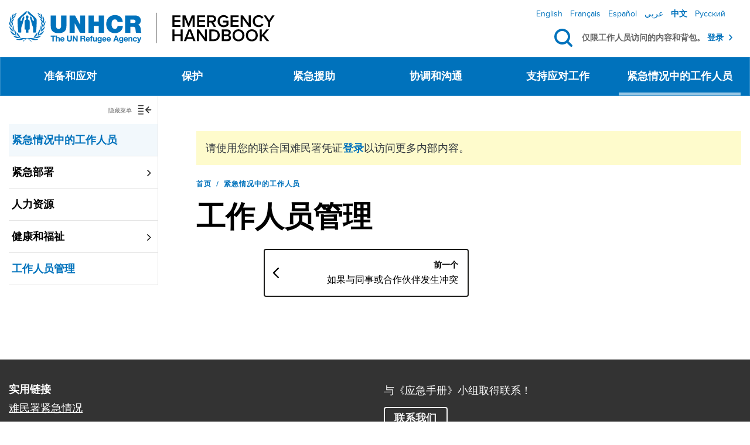

--- FILE ---
content_type: text/html; charset=UTF-8
request_url: https://emergency.unhcr.org/zh-hans/staff-emergencies/%E5%B7%A5%E4%BD%9C%E4%BA%BA%E5%91%98%E7%AE%A1%E7%90%86
body_size: 10003
content:
<!DOCTYPE html>
<html  lang="zh-hans" dir="ltr" prefix="content: http://purl.org/rss/1.0/modules/content/  dc: http://purl.org/dc/terms/  foaf: http://xmlns.com/foaf/0.1/  og: http://ogp.me/ns#  rdfs: http://www.w3.org/2000/01/rdf-schema#  schema: http://schema.org/  sioc: http://rdfs.org/sioc/ns#  sioct: http://rdfs.org/sioc/types#  skos: http://www.w3.org/2004/02/skos/core#  xsd: http://www.w3.org/2001/XMLSchema# " itemscope>
  <head>
    <meta charset="utf-8" />
<noscript><style>form.antibot * :not(.antibot-message) { display: none !important; }</style>
</noscript><link rel="canonical" href="https://emergency.unhcr.org/zh-hans/staff-emergencies/%E5%B7%A5%E4%BD%9C%E4%BA%BA%E5%91%98%E7%AE%A1%E7%90%86" />
<link rel="shortlink" href="https://emergency.unhcr.org/zh-hans/node/457" />
<meta name="generator" content="Varbase" />
<meta property="og:site_name" content="UNHCR" />
<meta property="og:type" content="article" />
<meta property="og:url" content="https://emergency.unhcr.org/zh-hans/staff-emergencies/%E5%B7%A5%E4%BD%9C%E4%BA%BA%E5%91%98%E7%AE%A1%E7%90%86" />
<meta property="og:title" content="工作人员管理 | UNHCR" />
<meta property="og:image" content="https://emergency.unhcr.org/zh-hansthemes/custom/ehb/share-image.png" />
<meta name="twitter:card" content="summary_large_image" />
<meta name="twitter:title" content="工作人员管理 | UNHCR" />
<meta name="MobileOptimized" content="width" />
<meta name="HandheldFriendly" content="true" />
<meta name="apple-mobile-web-app-capable" content="yes" />
<meta name="Generator" content="Drupal 10 (https://www.drupal.org)" />
<meta name="viewport" content="width=device-width, initial-scale=1, shrink-to-fit=no" />
<script type="application/ld+json">{
    "@context": "https://schema.org",
    "@graph": [
        {
            "@type": "NewsArticle",
            "headline": "\u5de5\u4f5c\u4eba\u5458\u7ba1\u7406",
            "name": "\u5de5\u4f5c\u4eba\u5458\u7ba1\u7406",
            "datePublished": "\u5468\u65e5, 03/05/2023 - 10:16",
            "dateModified": "\u5468\u56db, 11/16/2023 - 12:52",
            "author": {
                "@type": "Organization",
                "name": "UNHCR Emergency Handbook"
            }
        },
        {
            "@type": "WebPage",
            "@id": "https://emergency.unhcr.org/zh-hans"
        },
        {
            "@type": "WebSite",
            "name": "UNHCR",
            "url": "https://emergency.unhcr.org/zh-hans",
            "potentialAction": {
                "@type": "SearchAction",
                "target": {
                    "@type": "EntryPoint",
                    "urlTemplate": "https://emergency.unhcr.org/zh-hans/search?search={search}"
                },
                "query": "https://emergency.unhcr.org/zh-hans/search?search={search}",
                "query-input": "required name=search"
            },
            "publisher": {
                "@type": "Organization",
                "name": "UNHCR",
                "url": "https://emergency.unhcr.org/zh-hans",
                "logo": {
                    "@type": "ImageObject",
                    "url": "https://emergency.unhcr.org/themes/custom/ehb/logo.png"
                }
            }
        }
    ]
}</script>
<link href="/themes/contrib/unhcr/favicon.svg" rel="icon" type="image/svg+xml" />
<link href="/themes/contrib/unhcr/favicon.png" rel="icon" type="image/png" />
<link href="/themes/contrib/unhcr/images/apple-touch-icon.png" rel="apple-touch-icon" />
<link href="/themes/custom/ehb/images/touch-icon-iphone.png" rel="apple-touch-icon" />
<link href="/themes/custom/ehb/images/touch-icon-ipad.png" rel="apple-touch-icon" />
<link href="/themes/custom/ehb/images/touch-icon-iphone-retina.png" rel="apple-touch-icon" />
<link href="/themes/custom/ehb/images/touch-icon-ipad-retina.png" rel="apple-touch-icon" />
<meta http-equiv="x-ua-compatible" content="ie=edge" />
<link rel="icon" href="/themes/custom/ehb/favicon.ico" type="image/vnd.microsoft.icon" />
<link rel="prev" href="/zh-hans/staff-emergencies/%E5%81%A5%E5%BA%B7%E5%92%8C%E7%A6%8F%E7%A5%89/%E5%A6%82%E6%9E%9C%E4%B8%8E%E5%90%8C%E4%BA%8B%E6%88%96%E5%90%88%E4%BD%9C%E4%BC%99%E4%BC%B4%E5%8F%91%E7%94%9F%E5%86%B2%E7%AA%81" />
<link rel="up" href="/zh-hans/%E7%B4%A7%E6%80%A5%E6%83%85%E5%86%B5%E4%B8%AD%E7%9A%84%E5%B7%A5%E4%BD%9C%E4%BA%BA%E5%91%98" />

    <title>工作人员管理 | UNHCR</title>
    <link rel="stylesheet" media="all" href="/sites/default/files/css/css_PIG4zYNgdSUDzZXHuGeRfqcZkuLiAFVWtul4TOwc9dU.css?delta=0&amp;language=zh-hans&amp;theme=ehb&amp;include=[base64]" />
<link rel="stylesheet" media="all" href="/sites/default/files/css/css_Ot8ayGkK-BQmt0R5XQS_4ngdFFHEphl-95umRlc1ESM.css?delta=1&amp;language=zh-hans&amp;theme=ehb&amp;include=[base64]" />

    <script type="application/json" data-drupal-selector="drupal-settings-json">{"path":{"baseUrl":"\/","pathPrefix":"zh-hans\/","currentPath":"node\/457","currentPathIsAdmin":false,"isFront":false,"currentLanguage":"zh-hans"},"pluralDelimiter":"\u0003","suppressDeprecationErrors":true,"ajaxPageState":{"libraries":"[base64]","theme":"ehb","theme_token":null},"ajaxTrustedUrl":{"form_action_p_pvdeGsVG5zNF_XLGPTvYSKCf43t8qZYSwcfZl2uzM":true},"gtag":{"tagId":"","consentMode":false,"otherIds":[],"events":[],"additionalConfigInfo":[]},"gtm":{"tagId":null,"settings":{"data_layer":"dataLayer","include_environment":false},"tagIds":["GTM-5FJ23JS"]},"simple_popup_blocks":{"settings":[{"langcode":"en","uid":"backpack_message","type":"1","css_selector":0,"identifier":"anonymous-popup-message","layout":"4","visit_counts":"0","overlay":"1","trigger_method":"1","trigger_selector":".backpack-tooltip","delay":0,"enable_escape":"1","trigger_width":null,"minimize":"1","close":"1","use_time_frequency":false,"time_frequency":"3600","show_minimized_button":false,"width":"400","cookie_expiry":"100","status":"1"},{"uid":"redirect_popup","type":"1","css_selector":0,"identifier":"redirect-popup-message","layout":"4","visit_counts":"0","overlay":"1","trigger_method":0,"trigger_selector":"#custom-css-id","delay":0,"enable_escape":"1","trigger_width":null,"minimize":"1","close":"1","use_time_frequency":false,"time_frequency":"3600","show_minimized_button":false,"width":"400","cookie_expiry":"100","status":"1"}]},"data":{"extlink":{"extTarget":true,"extTargetAppendNewWindowDisplay":true,"extTargetAppendNewWindowLabel":"(opens in a new window)","extTargetNoOverride":false,"extNofollow":false,"extTitleNoOverride":false,"extNoreferrer":false,"extFollowNoOverride":false,"extClass":"ext","extLabel":"(link is external)","extImgClass":false,"extSubdomains":true,"extExclude":"","extInclude":"","extCssExclude":"","extCssInclude":"","extCssExplicit":"","extAlert":false,"extAlertText":"This link will take you to an external web site. We are not responsible for their content.","extHideIcons":false,"mailtoClass":"0","telClass":"","mailtoLabel":"(link sends email)","telLabel":"(link is a phone number)","extUseFontAwesome":false,"extIconPlacement":"append","extPreventOrphan":false,"extFaLinkClasses":"fa fa-external-link","extFaMailtoClasses":"fa fa-envelope-o","extAdditionalLinkClasses":"","extAdditionalMailtoClasses":"","extAdditionalTelClasses":"","extFaTelClasses":"fa fa-phone","allowedDomains":[],"extExcludeNoreferrer":""}},"user":{"uid":0,"permissionsHash":"ee853442afe6fcbb1ec71fb3212e2c24108cda74bf50429eff79bf82bb8b688d"}}</script>
<script src="/sites/default/files/js/js_byTfhnQJ4HufXWC9kFIHKxkT-TRm-k2DElsrn14GSw0.js?scope=header&amp;delta=0&amp;language=zh-hans&amp;theme=ehb&amp;include=eJxtjlEKhDAMBS9U7ZFKqqF2jU1oUnFvv10UYWV_Hsx8PAaX6CPzOhTYcwLLXBx2l4gj0KBTzWLq8DDKZfVzbQI0XugScyIMBsmnPk8e4QXHr9yc5k06CkuTEImnVf0f51pZpvptM7UKcqec_tF3yutmw9LcDjWCYiB4c7MQW6YZqwflsf8DfQA9fGF0"></script>
<script src="/modules/contrib/google_tag/js/gtag.js?t9p7u2"></script>
<script src="/modules/contrib/google_tag/js/gtm.js?t9p7u2"></script>





</head>
  <body class="layout-one-sidebar layout-sidebar-first page-node-457 live-site path-node page-node-type-book">
    <a href="#main-content" class="visually-hidden focusable skip-link">
      跳转到主要内容
    </a>
    <div class="back-btn-wrapper">
      <input action="action" onclick="window.history.go(-1); return false; "type="submit" value="后退"/>
    </div>
    <noscript><iframe src="https://www.googletagmanager.com/ns.html?id=GTM-5FJ23JS"
                  height="0" width="0" style="display:none;visibility:hidden"></iframe></noscript>

    <div id='main-content'></div>
      <div class="dialog-off-canvas-main-canvas" data-off-canvas-main-canvas>
          <header class="navbar-expand-xl px-0" id="navbar-main" role="banner">
              <div class="container">
                  
              <div class="navbar-middle">
          <div class="navbar-left">
              <section class="region region-navigation">
          <a href="https://emergency.unhcr.org/zh-hans" title="首页" rel="home" class="navbar-brand">
              <div class = 'd-none d-lg-block '>
          <img src="/themes/custom/ehb/logo.svg" alt="首页" class="img-fluid d-inline-block align-top logo" />
        </div>
        <div class ='d-block d-lg-none logo-sm'>
          <img src = "/themes/custom/ehb/logo-mobile.svg" alt="首页" class="img-fluid d-inline-block align-top logo" />
        </div>
            
    </a>
    
  </section>

          </div>
                                    <div class="navbar-right">
                <div class="navbar-right-top">
                    <section class="region region-header-right">
    <div class="language-switcher-language-url settings-tray-editable block block-language block-language-blocklanguage-interface" id="block-languageswitcher" role="navigation" data-drupal-settingstray="editable">
  
    
      <div class="content">
      

  <nav class="links nav links-inline"><span data-drupal-link-system-path="node/457" class="en nav-link is-active" aria-current="page"><a href="/staff-emergencies/staff-administration" class="language-link" hreflang="en" data-drupal-link-system-path="node/457">English</a></span><span data-drupal-link-system-path="node/457" class="fr nav-link is-active" aria-current="page"><a href="/fr/staff-emergencies/administration-du-personnel" class="language-link" hreflang="fr" data-drupal-link-system-path="node/457">Français</a></span><span data-drupal-link-system-path="node/457" class="es nav-link is-active" aria-current="page"><a href="/es/staff-emergencies/administraci%C3%B3n-del-personal" class="language-link" hreflang="es" data-drupal-link-system-path="node/457">Español</a></span><span data-drupal-link-system-path="node/457" class="ar nav-link is-active" aria-current="page"><a href="/ar/%D8%A7%D9%84%D9%85%D9%88%D8%B8%D9%81%D9%88%D9%86-%D9%81%D9%8A-%D8%AD%D8%A7%D9%84%D8%A7%D8%AA-%D8%A7%D9%84%D8%B7%D9%88%D8%A7%D8%B1%D8%A6/%D8%A5%D8%AF%D8%A7%D8%B1%D8%A9-%D8%A7%D9%84%D9%85%D9%88%D8%B8%D9%81%D9%8A%D9%86" class="language-link" hreflang="ar" data-drupal-link-system-path="node/457">عربي</a></span><span data-drupal-link-system-path="node/457" class="zh-hans nav-link is-active" aria-current="page"><a href="/zh-hans/staff-emergencies/%E5%B7%A5%E4%BD%9C%E4%BA%BA%E5%91%98%E7%AE%A1%E7%90%86" class="language-link is-active" hreflang="zh-hans" data-drupal-link-system-path="node/457">中文</a></span><span data-drupal-link-system-path="node/457" class="ru nav-link is-active" aria-current="page"><a href="/ru/staff-emergencies/%D1%83%D0%BF%D1%80%D0%B0%D0%B2%D0%BB%D0%B5%D0%BD%D0%B8%D0%B5-%D0%BF%D0%B5%D1%80%D1%81%D0%BE%D0%BD%D0%B0%D0%BB%D0%BE%D0%BC" class="language-link" hreflang="ru" data-drupal-link-system-path="node/457">Русский</a></span></nav>

    </div>
  </div>

  </section>

                </div>
                <div class="navbar-right-bottom container">
                    <section class="region region-header-right-bottom">
          <a href="https://emergency.unhcr.org/zh-hans" title="首页" rel="home" class="navbar-brand">
              <img src="/themes/custom/ehb/logo.svg" alt="首页" class="img-fluid d-inline-block align-top logo" />
            
    </a>
    <div id="block-searchblock" class="block-search-block EHb-luner settings-tray-editable block block-ehb-tweaks" data-drupal-settingstray="editable">
  
    
      <div class="content search-block-content">
      <span class="search-toggler close-icon"></span>
<form class="searchform" data-drupal-selector="searchform" action="/zh-hans/staff-emergencies/%E5%B7%A5%E4%BD%9C%E4%BA%BA%E5%91%98%E7%AE%A1%E7%90%86" method="post" id="searchform" accept-charset="UTF-8">
  
  <div class="js-form-item js-form-type-textfield form-type-textfield js-form-item-search form-item-search form-no-label form-group">
          <label for="search" class="sr-only">搜索</label>
                <input class="search_field form-control" required="required" minlength="3" placeholder="搜索" autocomplete="off" data-drupal-selector="search" type="text" id="search" name="search" value="" size="60" maxlength="128" />

                  </div>
<button id="search-submit" data-drupal-selector="edit-submit" type="submit" name="op" value="搜索" class="button js-form-submit form-submit btn btn-primary">搜索</button>
<input autocomplete="off" data-drupal-selector="form-deb5nynsalkjwijmvagwjxzpq33vqcmkp-yubn-wqvc" type="hidden" name="form_build_id" value="form-DEb5NYnsALKjWIjMVaGWJXzpq33VqCMkP-YUbn_wqVc" class="form-control" />
<input data-drupal-selector="edit-searchform" type="hidden" name="form_id" value="searchform" class="form-control" />

</form>

<form class="lunr-search-block-form" action="/zh-hans/offline-search" method="GET" id="lunr-search-block-form" accept-charset="UTF-8">
  
  <div class="js-form-item js-form-type-search form-type-search js-form-item-search form-item-search form-no-label form-group">
          <label for="search--2" class="sr-only">关键词</label>
                <input placeholder="搜索" type="search" id="search--2" name="search" size="60" maxlength="128" class="form-search form-control" />

                  </div>
<div><button type="submit" value="搜索" class="button js-form-submit form-submit btn btn-primary">搜索</button>
</div>

</form>

<form class="lunr-search-block-form" action="/zh-hans/offline-search-staff" method="GET" id="lunr-search-block-form--2" accept-charset="UTF-8">
  
  <div class="js-form-item js-form-type-search form-type-search js-form-item-search form-item-search form-no-label form-group">
          <label for="search--3" class="sr-only">关键词</label>
                <input placeholder="搜索" type="search" id="search--3" name="search" size="60" maxlength="128" class="form-search form-control" />

                  </div>
<div><button type="submit" value="搜索" class="button js-form-submit form-submit btn btn-primary">搜索</button>
</div>

</form>

    </div>
  </div>
<div id="block-searchtogglerblock" class="EHB-toggler-solar settings-tray-editable block block-ehb-tweaks block-block-search-toggler" data-drupal-settingstray="editable">
  
    
      <div class="content">
      <span class="search-toggler search-icon" tabindex="0">搜索</span>
    </div>
  </div>

    <div class ='navbar-toggler-wrabber'>
      <div class ='toggler-search-wrapper d-flex flex-row-reverse align-items-end'>
        <div class ='togller-wrapper'>
          <button class="navbar-toggler d-block d-xl-none" type="button" data-toggle="collapse" data-target="#navbar-collapse" aria-controls="navbar-collapse" aria-expanded="false" aria-label="Toggle navigation">
          <span class="bars"></span>
          </button>
          <span class ='d-block d-xl-none'>菜单</span>
        </div>
      </div>
    </div>  
  </section>

                  <div class ="login-block container">
                                          仅限工作人员访问的内容和背包。 <a href = "/zh-hans/user">登录</a>
                                      </div>
                </div>
              </div>
                      
        </div>
      
              <div class="navbar-main-menu">
          <div class="bg-edge2edge main-menu-region">
            <div class="container">
              <div id="navbar-collapse" class="navbar-collapse collapse">
                <div class = 'search-wrapper'>
                  <button class="close-menu d-block d-xl-none" type="button" data-toggle="collapse" data-target="#navbar-collapse" aria-controls="navbar-collapse" aria-expanded="false" aria-label="Toggle navigation"></button>
                  <span class ='search-toggler search-icon' style="visibility: hidden; margin: unset">搜索</span>
                </div>
                <div class="navbar-nav">
                    <section class="region region-navigation-collapsible">
    <nav aria-labelledby="block-mainnavigation-menu" id="block-mainnavigation" class="settings-tray-editable block block-menu navigation menu--main" data-drupal-settingstray="editable">
            
  <h2 class="sr-only" id="block-mainnavigation-menu">Main navigation</h2>
  

        
              <ul class="clearfix nav navbar-nav">
                    <li class="nav-item menu-item--expanded dropdown">
                          <a href="/zh-hans/%E5%87%86%E5%A4%87%E5%92%8C%E5%BA%94%E5%AF%B9" class="nav-link" data-drupal-link-system-path="node/423">准备和应对</a>
          <button class="caret-toggle-side d-flex d-xl-none" aria-label="View submenu"></button>
                        <ul class="dropdown-menu">
        <li>
          <button class="close-submenu d-flex d-xl-none">
            <span class="back-menu">后退</span>
          </button>
          <button class="close-menu d-block d-xl-none" type="button" data-toggle="collapse" data-target="#navbar-collapse" aria-controls="navbar-collapse" aria-expanded="false" aria-label="Toggle navigation"></button>
        </li>
                    <li class="dropdown-item">
                          <a href="/zh-hans/emergency-preparedness/%E5%BA%94%E6%80%A5%E6%94%BF%E7%AD%96" data-drupal-link-system-path="node/426">应急政策</a>
              </li>
                <li class="dropdown-item">
                          <a href="/zh-hans/emergency-preparedness/%E9%9A%BE%E6%B0%91%E7%BD%B2%E5%A4%87%E7%81%BE%E5%B7%A5%E5%85%B7" data-drupal-link-system-path="node/424">难民署备灾工具</a>
              </li>
                <li class="dropdown-item">
                          <a href="/zh-hans/emergency-preparedness/%E6%9C%BA%E6%9E%84%E9%97%B4%E5%A4%87%E7%81%BE%E5%B7%A5%E5%85%B7" data-drupal-link-system-path="node/425">机构间备灾工具</a>
              </li>
        </ul>
  
              </li>
                <li class="nav-item menu-item--expanded dropdown">
                          <a href="/zh-hans/%E4%BF%9D%E6%8A%A4" class="nav-link" data-drupal-link-system-path="node/427">保护</a>
          <button class="caret-toggle-side d-flex d-xl-none" aria-label="View submenu"></button>
                        <ul class="dropdown-menu">
        <li>
          <button class="close-submenu d-flex d-xl-none">
            <span class="back-menu">后退</span>
          </button>
          <button class="close-menu d-block d-xl-none" type="button" data-toggle="collapse" data-target="#navbar-collapse" aria-controls="navbar-collapse" aria-expanded="false" aria-label="Toggle navigation"></button>
        </li>
                    <li class="dropdown-item">
                          <a href="/zh-hans/%E4%BF%9D%E6%8A%A4/%E4%BF%9D%E6%8A%A4%E5%8E%9F%E5%88%99" data-drupal-link-system-path="node/429">保护原则 </a>
              </li>
                <li class="dropdown-item">
                          <a href="/zh-hans/protection/%E6%B3%95%E5%BE%8B%E6%A1%86%E6%9E%B6" data-drupal-link-system-path="node/428">法律框架</a>
              </li>
                <li class="dropdown-item">
                          <a href="/zh-hans/protection/%E4%BF%9D%E6%8A%A4%E6%9C%BA%E5%88%B6" data-drupal-link-system-path="node/431">保护机制</a>
              </li>
                <li class="dropdown-item">
                          <a href="/zh-hans/protection/%E5%A4%84%E5%A2%83%E5%8D%B1%E9%99%A9%E7%9A%84%E4%BA%BA" data-drupal-link-system-path="node/430">处境危险的人 </a>
              </li>
        </ul>
  
              </li>
                <li class="nav-item menu-item--expanded dropdown">
                          <a href="/zh-hans/%E7%B4%A7%E6%80%A5%E6%8F%B4%E5%8A%A9" class="nav-link" data-drupal-link-system-path="node/433">紧急援助</a>
          <button class="caret-toggle-side d-flex d-xl-none" aria-label="View submenu"></button>
                        <ul class="dropdown-menu">
        <li>
          <button class="close-submenu d-flex d-xl-none">
            <span class="back-menu">后退</span>
          </button>
          <button class="close-menu d-block d-xl-none" type="button" data-toggle="collapse" data-target="#navbar-collapse" aria-controls="navbar-collapse" aria-expanded="false" aria-label="Toggle navigation"></button>
        </li>
                    <li class="dropdown-item">
                          <a href="/zh-hans/emergency-assistance/%E7%8E%B0%E9%87%91" data-drupal-link-system-path="node/437">现金 </a>
              </li>
                <li class="dropdown-item">
                          <a href="/zh-hans/emergency-assistance/%E6%A0%B8%E5%BF%83%E6%95%91%E6%B5%8E%E7%89%A9%E5%93%81" data-drupal-link-system-path="node/436">核心救济物品</a>
              </li>
                <li class="dropdown-item">
                          <a href="/zh-hans/emergency-assistance/%E6%95%99%E8%82%B2%E5%92%8C%E7%94%9F%E8%AE%A1" data-drupal-link-system-path="node/434">教育和生计 </a>
              </li>
                <li class="dropdown-item menu-item--collapsed">
                          <a href="/zh-hans/emergency-assistance/%E5%81%A5%E5%BA%B7%E5%92%8C%E8%90%A5%E5%85%BB" data-drupal-link-system-path="node/439">健康和营养</a>
              </li>
                <li class="dropdown-item menu-item--collapsed">
                          <a href="/zh-hans/%E7%B4%A7%E6%80%A5%E6%8F%B4%E5%8A%A9/%E5%AE%89%E7%BD%AE%E4%B8%8E%E5%BA%87%E6%8A%A4" data-drupal-link-system-path="node/438">安置与庇护</a>
              </li>
                <li class="dropdown-item">
                          <a href="/zh-hans/%E7%B4%A7%E6%80%A5%E6%8F%B4%E5%8A%A9/%E6%B0%B4%E3%80%81%E7%8E%AF%E5%A2%83%E5%8D%AB%E7%94%9F%E5%92%8C%E4%B8%AA%E4%BA%BA%E5%8D%AB%E7%94%9F" data-drupal-link-system-path="node/441">水、卫生和能源</a>
              </li>
        </ul>
  
              </li>
                <li class="nav-item menu-item--expanded dropdown">
                          <a href="/zh-hans/%E5%8D%8F%E8%B0%83%E5%92%8C%E6%B2%9F%E9%80%9A" class="nav-link" data-drupal-link-system-path="node/442">协调和沟通 </a>
          <button class="caret-toggle-side d-flex d-xl-none" aria-label="View submenu"></button>
                        <ul class="dropdown-menu">
        <li>
          <button class="close-submenu d-flex d-xl-none">
            <span class="back-menu">后退</span>
          </button>
          <button class="close-menu d-block d-xl-none" type="button" data-toggle="collapse" data-target="#navbar-collapse" aria-controls="navbar-collapse" aria-expanded="false" aria-label="Toggle navigation"></button>
        </li>
                    <li class="dropdown-item">
                          <a href="/zh-hans/coordination-and-communication/%E9%9A%BE%E6%B0%91%E5%8D%8F%E8%B0%83%E6%A8%A1%E5%BC%8F" data-drupal-link-system-path="node/445">难民协调模式</a>
              </li>
                <li class="dropdown-item">
                          <a href="/zh-hans/coordination-and-communication/%E7%BE%A4%E7%BB%84%E7%B3%BB%E7%BB%9F" data-drupal-link-system-path="node/446">群组系统</a>
              </li>
                <li class="dropdown-item">
                          <a href="/zh-hans/coordination-and-communication/%E6%9C%BA%E6%9E%84%E9%97%B4" data-drupal-link-system-path="node/447">机构间</a>
              </li>
                <li class="dropdown-item">
                          <a href="/zh-hans/coordination-and-communication/%E4%B8%8E%E5%85%B6%E4%BB%96%E6%9C%BA%E6%9E%84%E5%90%88%E4%BD%9C" data-drupal-link-system-path="node/448">与其他机构合作</a>
              </li>
                <li class="dropdown-item">
                          <a href="/zh-hans/coordination-and-communication/%E4%BF%A1%E6%81%AF%E7%AE%A1%E7%90%86" data-drupal-link-system-path="node/444">信息管理</a>
              </li>
                <li class="dropdown-item">
                          <a href="/zh-hans/coordination-and-communication/%E5%AF%B9%E5%A4%96%E5%85%B3%E7%B3%BB" data-drupal-link-system-path="node/443">对外关系</a>
              </li>
        </ul>
  
              </li>
                <li class="nav-item menu-item--expanded dropdown">
                          <a href="/zh-hans/%E6%94%AF%E6%8C%81%E5%BA%94%E5%AF%B9%E5%B7%A5%E4%BD%9C" class="nav-link" data-drupal-link-system-path="node/449">支持应对工作</a>
          <button class="caret-toggle-side d-flex d-xl-none" aria-label="View submenu"></button>
                        <ul class="dropdown-menu">
        <li>
          <button class="close-submenu d-flex d-xl-none">
            <span class="back-menu">后退</span>
          </button>
          <button class="close-menu d-block d-xl-none" type="button" data-toggle="collapse" data-target="#navbar-collapse" aria-controls="navbar-collapse" aria-expanded="false" aria-label="Toggle navigation"></button>
        </li>
                    <li class="dropdown-item">
                          <a href="/zh-hans/support-response/%E8%A7%84%E5%88%92%E5%92%8C%E6%96%B9%E6%A1%88%E7%BC%96%E5%88%B6" data-drupal-link-system-path="node/450">规划和方案编制 </a>
              </li>
                <li class="dropdown-item menu-item--collapsed">
                          <a href="/zh-hans/support-response/%E4%BE%9B%E5%BA%94" data-drupal-link-system-path="node/452">供应</a>
              </li>
                <li class="dropdown-item">
                          <a href="/zh-hans/support-response/%E5%AE%89%E5%85%A8" data-drupal-link-system-path="node/451">安全 </a>
              </li>
                <li class="dropdown-item menu-item--collapsed">
                          <a href="/zh-hans/support-response/%E8%A1%8C%E6%94%BF%E5%92%8C%E8%B4%A2%E5%8A%A1" data-drupal-link-system-path="node/175">行政和财务</a>
              </li>
                <li class="dropdown-item">
                          <a href="/zh-hans/support-response/it%EF%BC%9A%E4%BF%A1%E6%81%AF%E6%8A%80%E6%9C%AF" data-drupal-link-system-path="node/453">IT：信息技术</a>
              </li>
        </ul>
  
              </li>
                <li class="nav-item menu-item--expanded active dropdown">
                          <a href="/zh-hans/%E7%B4%A7%E6%80%A5%E6%83%85%E5%86%B5%E4%B8%AD%E7%9A%84%E5%B7%A5%E4%BD%9C%E4%BA%BA%E5%91%98" class="nav-link active" data-drupal-link-system-path="node/454">紧急情况中的工作人员 </a>
          <button class="caret-toggle-side d-flex d-xl-none" aria-label="View submenu"></button>
                        <ul class="dropdown-menu">
        <li>
          <button class="close-submenu d-flex d-xl-none">
            <span class="back-menu">后退</span>
          </button>
          <button class="close-menu d-block d-xl-none" type="button" data-toggle="collapse" data-target="#navbar-collapse" aria-controls="navbar-collapse" aria-expanded="false" aria-label="Toggle navigation"></button>
        </li>
                    <li class="dropdown-item">
                          <a href="/zh-hans/staff-emergencies/%E7%B4%A7%E6%80%A5%E9%83%A8%E7%BD%B2" data-drupal-link-system-path="node/456">紧急部署 </a>
              </li>
                <li class="dropdown-item">
                          <a href="/zh-hans/staff-emergencies/%E4%BA%BA%E5%8A%9B%E8%B5%84%E6%BA%90" data-drupal-link-system-path="node/459">人力资源</a>
              </li>
                <li class="dropdown-item">
                          <a href="/zh-hans/staff-emergencies/%E5%81%A5%E5%BA%B7%E5%92%8C%E7%A6%8F%E7%A5%89" data-drupal-link-system-path="node/455">健康和福祉</a>
              </li>
                <li class="dropdown-item active">
                          <a href="/zh-hans/staff-emergencies/%E5%B7%A5%E4%BD%9C%E4%BA%BA%E5%91%98%E7%AE%A1%E7%90%86" class="active is-active" data-drupal-link-system-path="node/457" aria-current="page">工作人员管理 </a>
              </li>
        </ul>
  
              </li>
        </ul>
  


  </nav>

  </section>

                </div>
              </div>
            </div>
          </div>
        </div>
      
              </div>
          </header>
  
<div class="d-none d-print-block header-print page-header mt-4 mb-3">
  <div class="container">
    <div class="row">
      <div class="col-sm-12">
                          <img class="logo pull-left d-none d-print-inline-block" src="/themes/custom/ehb/logo-print.png" alt="UNHCR"/>
              </div>
    </div>
  </div>
</div>

<div class="sites-block-region d-none">
  <div class="container">
    <div class="col-sm-12">
      
    </div>
  </div>
</div>

  <div role="main" class="main-container container js-quickedit-main-content book-page open-book">
    <div class="row">
      <div class="show-menu-wrapper col-12">
        <span class="show-menu">显示菜单</span>
      </div>

                              <aside class="col-xl-3" role="complementary">
            <div class="hide-menu-wrapper">
              <span class="hide-menu">隐藏菜单</span>
            </div>
              <div id="block-booknavigation" class="settings-tray-editable block block-book block-book-navigation" data-drupal-settingstray="editable">
  
    
      <div class="content">
        <nav id="book-block-menu-423" class="book-block-menu" role="navigation" aria-label="准备和应对 的手册大纲">
    
              <ul class="menu book-menu">
              
      <li class="menu-item menu-item--collapsed">
        <a href="/zh-hans/%E5%87%86%E5%A4%87%E5%92%8C%E5%BA%94%E5%AF%B9" hreflang="zh-hans">准备和应对</a>
        
              </li>
        </ul>
  


  </nav>
  <nav id="book-block-menu-427" class="book-block-menu" role="navigation" aria-label="保护 的手册大纲">
    
              <ul class="menu book-menu">
              
      <li class="menu-item menu-item--collapsed">
        <a href="/zh-hans/%E4%BF%9D%E6%8A%A4" hreflang="zh-hans">保护</a>
        
              </li>
        </ul>
  


  </nav>
  <nav id="book-block-menu-433" class="book-block-menu" role="navigation" aria-label="紧急援助 的手册大纲">
    
              <ul class="menu book-menu">
              
      <li class="menu-item menu-item--collapsed">
        <a href="/zh-hans/%E7%B4%A7%E6%80%A5%E6%8F%B4%E5%8A%A9" hreflang="zh-hans">紧急援助</a>
        
              </li>
        </ul>
  


  </nav>
  <nav id="book-block-menu-442" class="book-block-menu" role="navigation" aria-label="协调和沟通 的手册大纲">
    
              <ul class="menu book-menu">
              
      <li class="menu-item menu-item--collapsed">
        <a href="/zh-hans/%E5%8D%8F%E8%B0%83%E5%92%8C%E6%B2%9F%E9%80%9A" hreflang="zh-hans">协调和沟通</a>
        
              </li>
        </ul>
  


  </nav>
  <nav id="book-block-menu-449" class="book-block-menu" role="navigation" aria-label="支持应对工作 的手册大纲">
    
              <ul class="menu book-menu">
              
      <li class="menu-item menu-item--collapsed">
        <a href="/zh-hans/%E6%94%AF%E6%8C%81%E5%BA%94%E5%AF%B9%E5%B7%A5%E4%BD%9C" hreflang="zh-hans">支持应对工作</a>
        
              </li>
        </ul>
  


  </nav>
  <nav id="book-block-menu-454" class="book-block-menu" role="navigation" aria-label="紧急情况中的工作人员 的手册大纲">
    
              <ul class="menu book-menu">
              
      <li class="menu-item menu-item--expanded menu-item--active-trail open">
        <a href="/zh-hans/%E7%B4%A7%E6%80%A5%E6%83%85%E5%86%B5%E4%B8%AD%E7%9A%84%E5%B7%A5%E4%BD%9C%E4%BA%BA%E5%91%98" hreflang="zh-hans">紧急情况中的工作人员</a>
                  <span  class="menu-item menu-item--expanded menu-item--active-trail open"></span>
        
                                <ul class="menu book-menu">
              
      <li class="menu-item menu-item--expanded">
        <a href="/zh-hans/staff-emergencies/%E7%B4%A7%E6%80%A5%E9%83%A8%E7%BD%B2" hreflang="zh-hans">紧急部署</a>
                  <span  class="menu-item menu-item--expanded"></span>
        
                                <ul class="menu book-menu">
              
      <li class="menu-item">
        <a href="/zh-hans/staff-emergencies/%E7%B4%A7%E6%80%A5%E9%83%A8%E7%BD%B2/%E5%BA%94%E6%80%A5%E8%83%BD%E5%8A%9B%E5%BB%BA%E8%AE%BE" hreflang="zh-hans">应急能力建设</a>
        
              </li>
        </ul>
  
              </li>
          
      <li class="menu-item menu-item--collapsed">
        <a href="/zh-hans/staff-emergencies/%E4%BA%BA%E5%8A%9B%E8%B5%84%E6%BA%90" hreflang="zh-hans">人力资源</a>
        
              </li>
          
      <li class="menu-item menu-item--expanded">
        <a href="/zh-hans/staff-emergencies/%E5%81%A5%E5%BA%B7%E5%92%8C%E7%A6%8F%E7%A5%89" hreflang="zh-hans">健康和福祉</a>
                  <span  class="menu-item menu-item--expanded"></span>
        
                                <ul class="menu book-menu">
              
      <li class="menu-item">
        <a href="/zh-hans/staff-emergencies/%E5%81%A5%E5%BA%B7%E5%92%8C%E7%A6%8F%E7%A5%89/%E5%A6%82%E6%9E%9C%E4%B8%8E%E5%90%8C%E4%BA%8B%E6%88%96%E5%90%88%E4%BD%9C%E4%BC%99%E4%BC%B4%E5%8F%91%E7%94%9F%E5%86%B2%E7%AA%81" hreflang="zh-hans">如果与同事或合作伙伴发生冲突</a>
        
              </li>
        </ul>
  
              </li>
          
      <li class="menu-item menu-item--collapsed menu-item--active-trail open">
        <a href="/zh-hans/staff-emergencies/%E5%B7%A5%E4%BD%9C%E4%BA%BA%E5%91%98%E7%AE%A1%E7%90%86" class="is-active">工作人员管理</a>
        
              </li>
        </ul>
  
              </li>
        </ul>
  


  </nav>

    </div>
  </div>


          </aside>
              
                  <section class="main-content col col-xl-9" id="content" role="main">

                          
              <div class="alert-warning text-dark p-3 mb-4">
          请使用您的联合国难民署凭证<a href="/zh-hans/user/login?destination=node/457"><strong>登录</strong></a>以访问更多内部内容。
        </div>
      
                                      <div>
                <div id="block-ehb-breadcrumbs" class="block block-system block-system-breadcrumb-block">
  
    
      <div class="content">
      

  <nav role="navigation" aria-label="breadcrumb">
    <ol class="breadcrumb">
                  <li class="breadcrumb-item">
          <a href="/zh-hans">首页</a>
        </li>
                        <li class="breadcrumb-item">
          <a href="/zh-hans/%E7%B4%A7%E6%80%A5%E6%83%85%E5%86%B5%E4%B8%AD%E7%9A%84%E5%B7%A5%E4%BD%9C%E4%BA%BA%E5%91%98">紧急情况中的工作人员</a>
        </li>
              </ol>
  </nav>

    </div>
  </div>
<div data-drupal-messages-fallback class="hidden"></div>
<div id="block-ehb-page-title" class="block block-core block-page-title-block">
  
    
      <div class="content">
      
  <h1 class="title"><span class="field field--name-title field--type-string field--label-hidden">工作人员管理</span>
</h1>


    </div>
  </div>


            </div>
                  
                
                
                                      
                  
                            <div id="block-ehb-content" class="block block-system block-system-main-block">
  
    
      <div class="content">
      

<article about="/zh-hans/staff-emergencies/%E5%B7%A5%E4%BD%9C%E4%BA%BA%E5%91%98%E7%AE%A1%E7%90%86" class="node node--type-book node--view-mode-full clearfix">
  <header>
    
        
      </header>
  <div class="node__content clearfix">
      <div class="layout layout--onecol">
    <div  class="layout__region layout__region--content">
      
    </div>
  </div>
<div  class="_none vlb-section"><div  class="no-container">
          
  
  
    
  
  
  <div  class="vlb-section-header row no-gutters gx-0 layout layout-builder__layout">

    
    
                        <div  class="col-12">
          
        </div>
                                                                                                                                                                                              

    
  </div>

</div></div><div  class="_none vlb-section"><div  class="no-container">
          
  
  
    
  
  
  <div  class="vlb-section-header row no-gutters gx-0 layout layout-builder__layout">

    
    
                        <div  class="col-12">
          <div class="_none block block-layout-builder block-extra-field-blocknodebookbook-navigation">
  
    
      <div class="content">
      
  <nav id="book-navigation-454" class="book-navigation" role="navigation" aria-labelledby="book-label-454">
          <h2 class="visually-hidden" id="book-label-454">书籍遍历链接： 454</h2>
              <ul class="book-pager only-child">
                    <li class="book-pager__item book-pager__item--previous">
          <div class ='blue-outline'>
            前一个
          </div>
          <a href="/zh-hans/staff-emergencies/%E5%81%A5%E5%BA%B7%E5%92%8C%E7%A6%8F%E7%A5%89/%E5%A6%82%E6%9E%9C%E4%B8%8E%E5%90%8C%E4%BA%8B%E6%88%96%E5%90%88%E4%BD%9C%E4%BC%99%E4%BC%B4%E5%8F%91%E7%94%9F%E5%86%B2%E7%AA%81" rel="prev" title="转到上一页" class ="stretched-link"> 如果与同事或合作伙伴发生冲突</a>
        </li>
                </ul>
      </nav>

    </div>
  </div>

        </div>
                                                                                                                                                                                              

    
  </div>

</div></div>
  </div>
</article>

    </div>
  </div>
<div id="block-registerinfo" class="settings-tray-editable block block-block-content block-block-contentdde194e7-d0a1-4ea6-b191-9d2c00b81ee5" data-drupal-settingstray="editable">
  
    
      <div class="content">
      
            <div class="clearfix text-formatted field field--name-body field--type-text-with-summary field--label-hidden field__item"><form>
<p data-renderer-start-pos="45">欢迎来到全新的《难民署应急手册》网站。如果您是难民署工作人员，请使用难民署凭据登录。从2023年4月1日起，所有非难民署工作人员可<a href="/user/register">在此重新注册</a>。</p>
</form>
</div>
      
    </div>
  </div>


              </section>

                </div>
  </div>
<div class="bottom-wrapper night-gray-bg">
            <div class="footer-top-wrapper">
        <footer class="footer-top container" role="contentinfo" aria-label="navigation">
            <section class="row region region-footer-top">
    <nav aria-labelledby="block-usefullinks-menu" id="block-usefullinks" class="block block-menu navigation menu--useful-links">
      
  <h2 id="block-usefullinks-menu">实用链接</h2>
  

        
        <ul class="clearfix nav">
                  <li class="nav-item">
                                  
        <a href="https://www.unhcr.org/emergencies.html" target="_blank" rel="noopener" class="nav-link">难民署紧急情况</a>
              </li>
                <li class="nav-item">
                                  
        <a href="https://data.unhcr.org/en/countries/" target="_blank" rel="noopener" class="nav-link">难民署紧急情况</a>
              </li>
                <li class="nav-item">
                                  
        <a href="https://response.reliefweb.int/" target="_blank" rel="noopener" class="nav-link">联合国人道主义事务</a>
              </li>
                <li class="nav-item">
                                  
        <a href="https://www.unhcr.org/about-us.html" target="_blank" rel="noopener" class="nav-link">关于难民署应急手册</a>
              </li>
                <li class="nav-item">
                                  
        <a href="https://donate.unhcr.org/int/en/general-v2" target="_blank" rel="noopener" class="nav-link">立即捐赠</a>
              </li>
      </ul>
    


  </nav>
<div id="block-feedback" class="settings-tray-editable block block-block-content block-block-content1285c0ea-3e53-49cd-833d-061136e15a45" data-drupal-settingstray="editable">
  
    
      <div class="content">
      
            <div class="clearfix text-formatted field field--name-body field--type-text-with-summary field--label-hidden field__item"><p>与《应急手册》小组取得联系！</p>

<p><a class="btn btn-outline-light" data-entity-substitution="canonical" data-entity-type="node" data-entity-uuid="571645dd-4fc9-4ddf-ad55-605b504a5854" href="/node/680" title="Contact us">联系我们</a></p>
</div>
      
    </div>
  </div>

  </section>

        </footer>
      </div>
      
            <div class="footer-wrapper">
        <footer class="container" role="contentinfo" aria-label="info">
          <div class= 'support'>
            <span>本网站的建成要感谢 <a href = "https://www.japan.go.jp/"> 日本人民的慷慨支持</a></span>
            <div class ="jp"></div>
          </div>
          <div class= 'support'>
            <span>2015-2022年，在卢森堡政府的慷慨支持下，本网站得以建成</span>
          </div>
          <div class="footer">
            <div class="row">
              <div class="footer-logo col-lg-4 col-md-12">
                  <section class="region region-footer">
    <div id="block-unhcrlogo" class="settings-tray-editable block block-block-content block-block-content00a2bd91-1358-409a-9cd6-e8a0b7c37ec2" data-drupal-settingstray="editable">
  
    
      <div class="content">
      
            <div class="clearfix text-formatted field field--name-body field--type-text-with-summary field--label-hidden field__item"><a href="/">
    <img alt="UNHCR Logo" src="/themes/contrib/unhcr/white-logo.svg">
</a></div>
      
    </div>
  </div>

  </section>

              </div>
              <div class="footer-menu col-lg-8 col-md-12">
                  <section class="region region-footer-menu">
    <nav aria-labelledby="block-ehb-footer-menu" id="block-ehb-footer" class="block block-menu navigation menu--footer">
            
  <h2 class="sr-only" id="block-ehb-footer-menu">页脚菜单</h2>
  

        
              <ul class="clearfix nav navbar-nav">
                    <li class="nav-item">
                                  
        <a href="/zh-hans/node/731" class="nav-link" data-drupal-link-system-path="node/731">评论</a>
              </li>
                <li class="nav-item">
                                  
        <a href="/zh-hans/node/681" class="nav-link" data-drupal-link-system-path="node/681">隐私政策</a>
              </li>
                <li class="nav-item">
                                  
        <a href="/zh-hans/node/682" class="nav-link" data-drupal-link-system-path="node/682">版权和使用条款</a>
              </li>
                <li class="nav-item">
                                  
        <a href="/zh-hans/node/697" class="nav-link" data-drupal-link-system-path="node/697">版权</a>
              </li>
        </ul>
  


  </nav>
<div id="block-ehb-copyright" class="block block-block-content block-block-contentb858d97d-eaa5-4cfe-af6f-b92c21bbca95">
  
    
      <div class="content">
      
            <div class="clearfix text-formatted field field--name-body field--type-text-with-summary field--label-hidden field__item"><div class="copy-right">
© UNHCR 2001-2026
</div></div>
      
    </div>
  </div>

  </section>

              </div>
            </div>
          </div>
        </footer>
      </div>
      </div>

  </div>

    
    <script src="/sites/default/files/js/js_T3FuHsvU7PhXHOIxsgA4bnMe3RpcSFJ9u3IngrbY_RQ.js?scope=footer&amp;delta=0&amp;language=zh-hans&amp;theme=ehb&amp;include=eJxtjlEKhDAMBS9U7ZFKqqF2jU1oUnFvv10UYWV_Hsx8PAaX6CPzOhTYcwLLXBx2l4gj0KBTzWLq8DDKZfVzbQI0XugScyIMBsmnPk8e4QXHr9yc5k06CkuTEImnVf0f51pZpvptM7UKcqec_tF3yutmw9LcDjWCYiB4c7MQW6YZqwflsf8DfQA9fGF0"></script>

  </body>
</html>


--- FILE ---
content_type: image/svg+xml
request_url: https://emergency.unhcr.org/themes/contrib/unhcr/white-logo.svg
body_size: 4455
content:
<svg xmlns="http://www.w3.org/2000/svg" width="175" height="42" viewBox="0 0 175 42">
    <g fill="none" fill-rule="evenodd">
        <g fill="#FFF">
            <g>
                <g>
                    <g>
                        <path d="M25.541 28.408c.495 0 .431-.28.431-.806v-2.554c0-.527-.048-.694.252-.694 1.05 0 1.337-.098 1.337-1.032v-9.489c0-2.584-1.825-2.155-2.337-3.1-.732-1.277 1.365-1.277.602-4.042-.194-.628-.684-1.015-1.631-1.015-.948 0-1.44.387-1.632 1.015-.76 2.765 1.338 2.765.607 4.042-.517.945-2.338.516-2.338 3.1v9.489c0 .934.282 1.032 1.336 1.032.295 0 .25.167.25.694v2.554c0 .525-.064.806.433.806h2.69M17.236 7.827c-.933.993-2.407 3.312-1.445 5.237 1.957.753 1.807-6.2 4.247-6.081 1.204 1.115-.361 4.396-.846 5.838-.601 1.781-1.081 5.512-2.226 7.316-.96 1.507-.24 6.234-.543 7.86-.81.812-3.01.238-3.942.086 0-1.864-.244-3.339-.541-6.32-.03-.6-.663-9.812-.151-10.927 1.054-2.32 6.802-6.742 7.588-7.587C20.066 2.498 22.504 0 23.438 0c.66.452.27 1.505.121 1.926-.933 2.319-4.968 4.606-6.323 5.901M31.263 7.827c.9.993 2.378 3.312 1.443 5.237-1.986.753-1.834-6.2-4.275-6.081-1.17 1.115.392 4.396.874 5.838.603 1.781 1.086 5.512 2.225 7.316.937 1.507.24 6.234.512 7.86.845.812 3.01.238 3.974.086 0-1.864.212-3.339.512-6.32.06-.6.692-9.812.181-10.927-1.053-2.32-6.801-6.742-7.584-7.587C28.405 2.498 25.993 0 25.06 0c-.688.452-.268 1.505-.118 1.926.934 2.319 4.967 4.606 6.322 5.901M8.875 4.705c-.512.484-1.66.815-2.443 1.867-.301-.57.481-1.956 1.417-2.77.692-.577 2.052-1.51 2.44-1.6.303.694-.781 1.75-1.414 2.503" transform="translate(-150 -2845) translate(0 2446) translate(0 270) translate(150 129)"/>
                        <path d="M7.276 8.477c-.873.81-1.807 1.145-3.016 2.624-.512-1.782-.39-3.35-.152-4.407.425-1.385 1.117-2.925 2.295-3.407-.242.785-.637 1.87-.726 3.35-.51 2.02-.815 2.08-.693 2.352.118 0 .782-1.056 1.598-1.87.967-.964 2.17-1.177 2.954-1.75-.118.392-.81 1.628-2.26 3.108" transform="translate(-150 -2845) translate(0 2446) translate(0 270) translate(150 129)"/>
                        <path d="M3.026 16.831c-1.177-2.112-1.298-3.65-1.39-5.432.062-1.234.665-4.1 1.569-4.52-.272 2.591.425 2.832.15 4.974 0 .12-.302 2.353-.302 2.473.362-.06.032-2.052 4.16-4.916-.9 1.568-.481 2.05-2.11 4.134-1.898 1.87-2.17 3.706-2.077 3.287" transform="translate(-150 -2845) translate(0 2446) translate(0 270) translate(150 129)"/>
                        <path d="M4.684 18.823c-.877 1.266-.726 1.899-.936 2.5C1.664 20.12-.685 15.325.187 12.941c.545 1.808 1.298 2.2 1.84 3.709.937 2.262.788 2.954 1.388 3.469-.121-1.177.27-2.565.667-3.59.573-.875 1.02-2.021 1.447-2.414.45 1.662.118 3.018-.845 4.708" transform="translate(-150 -2845) translate(0 2446) translate(0 270) translate(150 129)"/>
                        <path d="M6.554 22.924c0 1.84-.334 2.654-.484 4.01C2.48 25.76.61 21.658.61 19.637c1.088 2.472 2.685 2.441 4.77 5.941.179-1.328-.366-.333-.425-2.835.06-2.624.604-2.716.692-4.343.666.723.907 3.62.907 4.524" transform="translate(-150 -2845) translate(0 2446) translate(0 270) translate(150 129)"/>
                        <path d="M9.536 28.14c.274 1.357.393 2.957.606 4.134-2.05-.754-2.566-.181-5.005-1.72-1.119-.605-3.109-3.136-2.984-4.949 2.41 2.686 2.832 2.387 4.009 3.38 1.085.876 1.957 2.173 2.746 1.993.057-.725-1.781-2.294-1.542-6.817.483.51 1.81 2.561 2.17 3.979" transform="translate(-150 -2845) translate(0 2446) translate(0 270) translate(150 129)"/>
                        <path d="M13.61 31.52c.631.903.483 1.296 2.113 3.165-.396.181-2.715.785-4.258.847-1.02 0-4.641-.966-5.846-3.44 2.08 1.116 2.111.845 4.884 1.449 1.992.452 3.408 1.084 3.952 1.025-.12-.271-1.656-.906-2.713-2.232-1.058-1.418-.816-3.016-1.754-4.194.636-.181 3.108 2.717 3.621 3.38M39.454 4.705c.482.484 1.66.815 2.413 1.867.332-.57-.48-1.956-1.417-2.77-.659-.577-2.02-1.51-2.445-1.6-.3.694.785 1.75 1.449 2.503" transform="translate(-150 -2845) translate(0 2446) translate(0 270) translate(150 129)"/>
                        <path d="M41.054 8.477c.844.81 1.78 1.145 2.983 2.624.515-1.782.393-3.35.156-4.407-.392-1.385-1.118-2.925-2.295-3.407.274.785.634 1.87.725 3.35.511 2.02.814 2.08.693 2.352-.12 0-.784-1.056-1.6-1.87-.932-.964-2.143-1.177-2.954-1.75.122.392.845 1.628 2.292 3.108" transform="translate(-150 -2845) translate(0 2446) translate(0 270) translate(150 129)"/>
                        <path d="M45.277 16.831c1.206-2.112 1.293-3.65 1.388-5.432-.064-1.234-.667-4.1-1.54-4.52.241 2.591-.453 2.832-.151 4.974 0 .12.273 2.353.273 2.473-.333-.06-.033-2.052-4.134-4.916.876 1.568.452 2.05 2.083 4.134 1.93 1.87 2.17 3.706 2.08 3.287" transform="translate(-150 -2845) translate(0 2446) translate(0 270) translate(150 129)"/>
                        <path d="M43.645 18.823c.848 1.266.696 1.899.907 2.5 2.082-1.204 4.463-5.998 3.558-8.382-.513 1.808-1.296 2.2-1.808 3.709-.965 2.262-.817 2.954-1.388 3.469.12-1.177-.303-2.565-.694-3.59-.543-.875-1.024-2.021-1.45-2.414-.42 1.662-.12 3.018.875 4.708" transform="translate(-150 -2845) translate(0 2446) translate(0 270) translate(150 129)"/>
                        <path d="M41.747 22.924c0 1.84.36 2.654.513 4.01 3.561-1.174 5.46-5.276 5.46-7.297-1.119 2.472-2.687 2.441-4.796 5.941-.182-1.328.359-.333.42-2.835-.061-2.624-.602-2.716-.695-4.343-.659.723-.902 3.62-.902 4.524" transform="translate(-150 -2845) translate(0 2446) translate(0 270) translate(150 129)"/>
                        <path d="M38.763 28.14c-.273 1.357-.363 2.957-.573 4.134 2.02-.754 2.533-.181 4.973-1.72 1.117-.605 3.14-3.136 3.018-4.949-2.414 2.686-2.865 2.387-4.009 3.38-1.088.876-1.993 2.173-2.778 1.993-.06-.725 1.78-2.294 1.57-6.817-.514.51-1.842 2.561-2.201 3.979" transform="translate(-150 -2845) translate(0 2446) translate(0 270) translate(150 129)"/>
                        <path d="M34.689 31.52c-.605.903-.455 1.296-2.11 3.165.42.181 2.714.785 4.283.847.994 0 4.614-.966 5.817-3.44-2.076 1.116-2.11.845-4.882 1.449-1.992.452-3.379 1.084-3.95 1.025.119-.271 1.685-.906 2.715-2.232 1.053-1.418.812-3.016 1.776-4.194-.66-.181-3.134 2.717-3.65 3.38M19.008 40.024l-.604-.302s3.835-4.674 10.406-4.312c6.574.362 6.123 1.902 9.649 1.658.393-.03-.3.485-.3.485s-3.439 1.324-7.691-.123c-4.223-1.447-6.968-2.323-11.46 2.594" transform="translate(-150 -2845) translate(0 2446) translate(0 270) translate(150 129)"/>
                        <path d="M29.41 40.024l.608-.302s-3.802-4.674-10.376-4.312c-6.604.362-6.152 1.902-9.68 1.658-.393-.03.3.485.3.485s3.436 1.324 7.69-.123c4.25-1.447 6.998-2.323 11.458 2.594M76.02 19.685c0 6.302-3.404 9.325-10.34 9.325-6.94 0-10.376-3.023-10.376-9.325V5.748h7v12.378c0 2.322 0 5.22 3.406 5.22 3.31 0 3.31-2.898 3.31-5.22V5.748h7v13.937M80.221 5.747L87.379 5.747 93.999 17.902 94.061 17.902 94.061 5.747 100.68 5.747 100.68 28.467 93.871 28.467 86.903 16.058 86.839 16.058 86.839 28.467 80.221 28.467zM104.977 5.747L111.977 5.747 111.977 13.639 118.533 13.639 118.533 5.747 125.533 5.747 125.533 28.467 118.533 28.467 118.533 19.462 111.977 19.462 111.977 28.467 104.977 28.467zM143.449 14.212c-.128-.828-.764-3.34-3.662-3.34-3.277 0-4.326 3.18-4.326 6.235 0 3.054 1.049 6.239 4.326 6.239 2.357 0 3.28-1.656 3.694-3.787h6.873c0 4.581-3.724 9.45-10.374 9.45-7.35 0-11.52-5.187-11.52-11.902 0-7.16 4.52-11.9 11.52-11.9 6.236.03 9.675 3.309 10.277 9.005h-6.808M153.28 28.467h7v-7.922h3.727c2.766 0 2.956 2.26 3.148 4.424.093 1.177.221 2.355.573 3.498h7.001c-.639-1.05-.668-3.753-.765-4.866-.255-2.833-1.43-4.934-3.342-5.666 2.324-.86 3.406-3.34 3.406-5.696 0-4.298-3.439-6.492-7.415-6.492H153.28v22.72zm7-17.311h3.279c2.674 0 3.469.827 3.469 2.26 0 2.035-1.784 2.26-3.087 2.26h-3.661v-4.52zM57.582 33.691L55.3 33.691 55.3 32.283 61.538 32.283 61.538 33.691 59.256 33.691 59.256 39.897 57.582 39.897zM62.06 32.283h1.514v2.868h.03c.386-.618 1.047-.916 1.612-.916 1.61 0 2.015.906 2.015 2.27v3.392h-1.515v-3.115c0-.906-.265-1.354-.969-1.354-.82 0-1.173.459-1.173 1.579v2.89H62.06v-7.614M71.857 36.548c-.138-.768-.469-1.172-1.205-1.172-.959 0-1.237.747-1.257 1.172h2.462zm-2.462.96c.043.96.511 1.396 1.353 1.396.61 0 1.098-.372 1.194-.715h1.333c-.426 1.303-1.333 1.857-2.58 1.857-1.736 0-2.815-1.195-2.815-2.9 0-1.654 1.142-2.91 2.815-2.91 1.877 0 2.783 1.576 2.678 3.271h-3.978zM83.203 37.018c0 2.058-1.215 3.059-3.252 3.059-2.047 0-3.241-.99-3.241-3.059v-4.735h1.674v4.735c0 .831.213 1.652 1.567 1.652 1.194 0 1.578-.523 1.578-1.652v-4.735h1.674v4.735M84.323 32.283L85.986 32.283 89.164 37.391 89.184 37.391 89.184 32.283 90.752 32.283 90.752 39.897 89.078 39.897 85.911 34.8 85.889 34.8 85.889 39.897 84.323 39.897zM94.399 39.897h1.674V36.92h1.673c.843 0 1.153.353 1.27 1.152.084.608.064 1.345.266 1.825h1.674c-.298-.428-.288-1.324-.32-1.803-.053-.768-.287-1.567-1.109-1.78v-.022c.843-.34 1.205-1.013 1.205-1.908 0-1.151-.863-2.1-2.228-2.1h-4.105v7.613zm1.674-6.313h1.833c.746 0 1.152.32 1.152 1.056 0 .768-.406 1.087-1.152 1.087h-1.833v-2.143zM106.969 37.507c.107-1.695-.8-3.272-2.676-3.272-1.674 0-2.814 1.257-2.814 2.91 0 1.706 1.077 2.902 2.814 2.902 1.248 0 2.153-.555 2.58-1.858h-1.332c-.097.343-.587.715-1.194.715-.842 0-1.312-.437-1.354-1.397h3.976zm-3.976-.959c.021-.426.297-1.172 1.257-1.172.736 0 1.067.404 1.206 1.172h-2.463zM107.967 35.396h-.907v-1.013h.907v-.426c0-.97.607-1.674 1.843-1.674.267 0 .545.033.8.043v1.131c-.18-.022-.362-.033-.555-.033-.404 0-.574.17-.574.629v.33h1.044v1.013h-1.044v4.5h-1.514v-4.5M116.166 39.897h-1.44v-.768h-.032c-.384.617-1.045.917-1.684.917-1.61 0-2.015-.908-2.015-2.272v-3.39h1.514v3.112c0 .908.266 1.355.97 1.355.82 0 1.172-.458 1.172-1.578v-2.89h1.515v5.514M122.38 34.383h-1.44v.737h-.02c-.362-.64-.916-.885-1.642-.885-1.546 0-2.367 1.3-2.367 2.728 0 1.515.704 2.774 2.357 2.774.66 0 1.322-.279 1.653-.853h.02v.725c.012.789-.373 1.364-1.214 1.364-.533 0-.992-.192-1.131-.757h-1.503c.073 1.257 1.343 1.771 2.431 1.771 2.537 0 2.857-1.536 2.857-2.443v-5.16m-2.73 4.211c-.927 0-1.225-.863-1.225-1.652 0-.82.372-1.567 1.225-1.567.981 0 1.29.799 1.29 1.694 0 .79-.426 1.525-1.29 1.525M128.63 37.507c.106-1.695-.8-3.272-2.678-3.272-1.673 0-2.815 1.257-2.815 2.91 0 1.706 1.079 2.902 2.815 2.902 1.248 0 2.155-.555 2.58-1.858H127.2c-.097.343-.587.715-1.194.715-.842 0-1.312-.437-1.354-1.397h3.978zm-3.978-.959c.02-.426.298-1.172 1.258-1.172.736 0 1.066.404 1.205 1.172h-2.463zM134.556 37.507c.107-1.695-.8-3.272-2.675-3.272-1.674 0-2.815 1.257-2.815 2.91 0 1.706 1.076 2.902 2.815 2.902 1.247 0 2.153-.555 2.581-1.858h-1.334c-.096.343-.587.715-1.195.715-.842 0-1.31-.437-1.353-1.397h3.976zm-3.976-.959c.022-.426.298-1.172 1.258-1.172.736 0 1.067.404 1.204 1.172h-2.462zM137.765 39.897h1.694l.6-1.696h2.845l.576 1.696h1.739l-2.848-7.614h-1.716l-2.89 7.614zm3.721-5.737h.021l.96 2.793h-1.972l.991-2.793zM150.784 34.383h-1.439v.737h-.022c-.363-.64-.917-.885-1.642-.885-1.546 0-2.368 1.3-2.368 2.728 0 1.515.705 2.774 2.357 2.774.661 0 1.324-.279 1.653-.853h.022v.725c.01.789-.374 1.364-1.216 1.364-.533 0-.991-.192-1.13-.757h-1.505c.076 1.257 1.346 1.771 2.433 1.771 2.536 0 2.857-1.536 2.857-2.443v-5.16m-2.73 4.211c-.927 0-1.226-.863-1.226-1.652 0-.82.373-1.567 1.226-1.567.981 0 1.291.799 1.291 1.694 0 .79-.428 1.525-1.29 1.525M157.031 37.507c.106-1.695-.799-3.272-2.675-3.272-1.675 0-2.815 1.257-2.815 2.91 0 1.706 1.075 2.902 2.815 2.902 1.247 0 2.153-.555 2.579-1.858h-1.332c-.096.343-.587.715-1.195.715-.841 0-1.311-.437-1.354-1.397h3.977zm-3.977-.959c.02-.426.3-1.172 1.259-1.172.735 0 1.066.404 1.204 1.172h-2.463zM157.692 34.383h1.44v.768h.032c.384-.618 1.045-.916 1.684-.916 1.609 0 2.015.906 2.015 2.27v3.392h-1.515v-3.115c0-.906-.265-1.354-.968-1.354-.822 0-1.174.459-1.174 1.579v2.89h-1.514v-5.514M167.532 36.325c-.095-.619-.49-.95-1.119-.95-.97 0-1.29.98-1.29 1.791 0 .79.31 1.738 1.258 1.738.704 0 1.109-.447 1.205-1.12h1.461c-.192 1.462-1.205 2.262-2.655 2.262-1.663 0-2.782-1.174-2.782-2.826 0-1.716 1.022-2.985 2.814-2.985 1.3 0 2.496.682 2.59 2.09h-1.482M172.427 40.589c-.33.884-.854 1.248-1.898 1.248-.31 0-.618-.021-.928-.053v-1.248c.288.022.586.065.885.053.521-.053.694-.597.521-1.034l-1.938-5.172h1.62l1.248 3.775h.021l1.204-3.775h1.569l-2.304 6.206" transform="translate(-150 -2845) translate(0 2446) translate(0 270) translate(150 129)"/>
                    </g>
                </g>
            </g>
        </g>
    </g>
</svg>


--- FILE ---
content_type: image/svg+xml
request_url: https://emergency.unhcr.org/themes/custom/ehb/images/icons/arrow-right-blue.svg
body_size: -87
content:
<svg width="9" height="16" viewBox="0 0 9 16" xmlns="http://www.w3.org/2000/svg">
    <path d="M1.287 16c-.329 0-.658-.13-.91-.39a1.367 1.367 0 0 1 0-1.886L5.904 8 .377 2.276a1.367 1.367 0 0 1 0-1.885 1.256 1.256 0 0 1 1.82 0l6.438 6.666c.502.52.502 1.365 0 1.886L2.198 15.61c-.251.26-.581.39-.91.39" fill="#0072BC" fill-rule="evenodd"/>
</svg>


--- FILE ---
content_type: image/svg+xml
request_url: https://emergency.unhcr.org/themes/custom/ehb/logo-mobile.svg
body_size: 6120
content:
<svg width="147" height="45" xmlns="http://www.w3.org/2000/svg"><defs><clipPath id="F"><path d="M.865 0c.266 0 .469.083.601.299L1.473.05H2v1.743c0 .306-.117.825-1.045.825-.398 0-.862-.173-.889-.598h.55c.051.19.219.256.414.256.307 0 .448-.194.443-.46V1.57c-.128.194-.37.288-.611.288C.257 1.858 0 1.433 0 .922 0 .439.3 0 .865 0zm.137.385C.69.385.554.638.554.915c0 .266.109.558.448.558.316 0 .471-.249.471-.515 0-.303-.112-.573-.471-.573z"/></clipPath><clipPath id="a"><path d="M6.963 0v1.57h-5.18v2.635h5.073v1.57H1.783v2.818h5.18v1.569H0V0h6.963z"/></clipPath><clipPath id="c"><path d="M6.963 0v1.57h-5.18v2.635h5.073v1.57H1.783v2.818h5.18v1.569H0V0h6.963z"/></clipPath><clipPath id="d"><path d="M4.464 0c2.011 0 3.321 1.31 3.321 3.184 0 1.813-1.188 2.788-2.407 2.986l2.483 3.992H5.805L3.55 6.368H1.783v3.794H0V0zM4.22 1.57H1.783V4.8H4.22c1.006 0 1.737-.64 1.737-1.616 0-.975-.731-1.615-1.737-1.615z"/></clipPath><clipPath id="e"><path d="M5.332 0c1.98 0 3.276.945 4.099 2.118l-1.463.822a3.236 3.236 0 0 0-2.636-1.356c-2.01 0-3.504 1.54-3.504 3.672 0 2.133 1.493 3.687 3.504 3.687 1.036 0 1.95-.487 2.408-.914V6.445H4.708v-1.57h4.814v3.81c-1.005 1.111-2.422 1.843-4.19 1.843C2.392 10.528 0 8.44 0 5.256S2.392 0 5.332 0z"/></clipPath><clipPath id="f"><path d="M6.963 0v1.57h-5.18v2.635h5.073v1.57H1.783v2.818h5.18v1.569H0V0h6.963z"/></clipPath><clipPath id="g"><path d="m1.828 0 5.195 7.206V0h1.783v10.162H7.084L1.783 2.758v7.404H0V0h1.828z"/></clipPath><clipPath id="h"><path d="M5.256 0c2.133 0 3.398 1.066 4.16 2.285l-1.524.777c-.488-.838-1.463-1.478-2.636-1.478-1.935 0-3.428 1.54-3.428 3.672 0 2.133 1.493 3.672 3.428 3.672 1.173 0 2.148-.625 2.636-1.478l1.523.777c-.777 1.219-2.026 2.285-4.159 2.285C2.331 10.512 0 8.38 0 5.256S2.331 0 5.256 0z"/></clipPath><clipPath id="i"><path d="m2.042 0 2.803 4.357L7.618 0h2.041L5.73 5.942v4.22H3.945v-4.22L0 0h2.042z"/></clipPath><clipPath id="j"><path d="M1.783 0v4.16h5.286V0h1.783v10.162H7.069V5.728H1.783v4.434H0V0h1.783z"/></clipPath><clipPath id="k"><path d="m6.216 0 3.992 10.162h-1.95l-.747-1.95H2.697l-.747 1.95H0L3.992 0h2.224zM5.104 1.508 3.199 6.643h3.81L5.103 1.508z"/></clipPath><clipPath id="l"><path d="m1.828 0 5.195 7.206V0h1.783v10.162H7.084L1.783 2.758v7.404H0V0h1.828z"/></clipPath><clipPath id="m"><path d="M3.778 0c3.17 0 5.317 2.102 5.317 5.089 0 2.986-2.148 5.073-5.317 5.073H0V0zm0 1.57H1.783v7.023h1.995c2.21 0 3.49-1.585 3.49-3.504 0-1.966-1.22-3.52-3.49-3.52z"/></clipPath><clipPath id="n"><path d="M4.997 0c1.859 0 2.895 1.158 2.895 2.59 0 1.28-.823 2.133-1.767 2.331 1.081.168 1.965 1.25 1.965 2.499 0 1.569-1.051 2.742-2.956 2.742H0V0zm-.29 5.774H1.784v2.819h2.925c.975 0 1.554-.534 1.554-1.417 0-.762-.534-1.402-1.554-1.402zM4.633 1.57h-2.85v2.636h2.85c.914 0 1.432-.549 1.432-1.31 0-.762-.518-1.326-1.432-1.326z"/></clipPath><clipPath id="o"><path d="M5.195 0c3.047 0 5.195 2.224 5.195 5.256s-2.148 5.256-5.195 5.256S0 8.288 0 5.256 2.148 0 5.195 0zm0 1.584c-2.057 0-3.367 1.57-3.367 3.672 0 2.087 1.31 3.672 3.367 3.672 2.042 0 3.367-1.585 3.367-3.672 0-2.102-1.325-3.672-3.367-3.672z"/></clipPath><clipPath id="p"><path d="M5.195 0c3.047 0 5.195 2.224 5.195 5.256s-2.148 5.256-5.195 5.256S0 8.288 0 5.256 2.148 0 5.195 0zm0 1.584c-2.057 0-3.367 1.57-3.367 3.672 0 2.087 1.31 3.672 3.367 3.672 2.042 0 3.367-1.585 3.367-3.672 0-2.102-1.325-3.672-3.367-3.672z"/></clipPath><clipPath id="q"><path d="M1.783 0v4.845L5.759 0h2.21l-4.13 4.8 4.434 5.362H6.079L2.666 5.88l-.883 1.036v3.245H0V0h1.783z"/></clipPath><clipPath id="r"><path d="M2.345 0v4.181c0 .784 0 1.763 1.14 1.763 1.058 0 1.107-.892 1.109-1.655V0h2.344v4.708c0 2.128-1.14 3.15-3.463 3.15C1.151 7.857 0 6.835 0 4.707V0h2.345z"/></clipPath><clipPath id="s"><path d="m2.398 0 2.217 4.106h.02V0h2.217v7.674h-2.28L2.238 3.483h-.022v4.191H0V0h2.398z"/></clipPath><clipPath id="t"><path d="M2.345 0v2.665H4.54V0h2.345v7.674H4.54V4.632H2.345v3.042H0V0h2.345z"/></clipPath><clipPath id="u"><path d="M3.858 0C5.947.01 7.098 1.118 7.3 3.042H5.02c-.043-.28-.256-1.129-1.226-1.129-1.098 0-1.45 1.075-1.45 2.107 0 1.031.352 2.107 1.45 2.107.79 0 1.098-.56 1.237-1.28h2.302c0 1.548-1.247 3.193-3.475 3.193C1.397 8.04 0 6.288 0 4.02 0 1.6 1.514 0 3.858 0z"/></clipPath><clipPath id="v"><path d="M4.466 0c1.331 0 2.483.741 2.483 2.193 0 .795-.362 1.633-1.14 1.924.64.247 1.033.956 1.119 1.913.032.376.042 1.29.256 1.644H4.839c-.118-.386-.16-.784-.192-1.181-.064-.732-.128-1.495-1.054-1.495H2.345v2.676H0V0zM3.443 1.827H2.345v1.526H3.57c.436 0 1.034-.076 1.034-.763 0-.484-.267-.763-1.162-.763z"/></clipPath><clipPath id="w"><path d="M2.09 0v.476h-.765v2.096h-.56V.476H0V0h2.09z"/></clipPath><clipPath id="x"><path d="M.507 0v.969h.01c.13-.21.35-.31.54-.31.54 0 .675.306.675.767v1.146h-.507V1.52c0-.306-.089-.458-.325-.458-.275 0-.393.155-.393.534v.976H0V0h.507z"/></clipPath><clipPath id="y"><path d="M1.023 0c.683 0 1.012.543.974 1.126H.551c.015.33.186.48.492.48.221 0 .399-.127.434-.245h.485c-.156.448-.485.639-.939.639C.393 2 0 1.589 0 1.002 0 .432.415 0 1.023 0zm-.015.393C.659.393.558.65.55.796h.895c-.05-.264-.17-.403-.438-.403z"/></clipPath><clipPath id="z"><path d="M.56 0v1.6c0 .28.072.557.526.557.4 0 .528-.176.528-.558V0h.56v1.6c0 .695-.406 1.033-1.088 1.033C.4 2.633 0 2.298 0 1.599V0h.56z"/></clipPath><clipPath id="A"><path d="m.557 0 1.064 1.725L1.628 0h.525v2.572h-.56L.532.85.525 2.572H0V0h.557z"/></clipPath><clipPath id="B"><path d="M1.375 0c.457 0 .746.32.746.71 0 .302-.121.529-.403.644.275.08.353.35.371.609.01.161.007.464.107.609h-.56c-.068-.163-.061-.411-.09-.617-.039-.27-.143-.389-.425-.389h-.56v1.006H0V0zm-.2.44H.56v.723h.614c.25 0 .385-.108.385-.367 0-.248-.136-.357-.385-.357z"/></clipPath><clipPath id="C"><path d="M1.024 0c.682 0 1.012.543.973 1.126H.55c.015.33.186.48.492.48.22 0 .4-.127.435-.245h.484c-.155.448-.484.639-.938.639C.392 2 0 1.589 0 1.001 0 .433.415 0 1.024 0zm-.016.393C.66.393.558.65.551.796h.896c-.05-.264-.171-.403-.439-.403z"/></clipPath><clipPath id="D"><path d="M.921 0c.09 0 .183.011.268.015v.382a1.523 1.523 0 0 0-.186-.012C.868.385.811.443.811.598v.111h.35v.342H.81v1.52H.304v-1.52H0V.71h.304V.566C.304.238.507 0 .92 0z"/></clipPath><clipPath id="E"><path d="M.507 0v1.051c0 .307.09.458.325.458.275 0 .393-.155.393-.533V0h.507v1.862H1.25v-.26h-.011a.658.658 0 0 1-.564.31C.136 1.913 0 1.607 0 1.146V0h.507z"/></clipPath><clipPath id="b"><path d="M2.514 0 5.27 6.84 8.044 0h2.514v10.162H8.776V2.468l-3.124 7.694h-.761L1.783 2.468v7.694H0V0h2.514z"/></clipPath><clipPath id="G"><path d="M1.024 0c.682 0 1.011.543.973 1.126H.551c.015.33.186.48.492.48.22 0 .399-.127.434-.245h.485c-.155.448-.485.639-.938.639C.392 2 0 1.589 0 1.001 0 .433.415 0 1.024 0zm-.016.393C.659.393.558.65.551.796h.895c-.05-.264-.17-.403-.438-.403z"/></clipPath><clipPath id="H"><path d="M1.024 0c.682 0 1.012.543.973 1.126H.55c.015.33.186.48.492.48.221 0 .4-.127.434-.245h.486c-.156.448-.486.639-.94.639C.393 2 0 1.589 0 1.001 0 .433.415 0 1.024 0zm-.016.393C.66.393.558.65.551.796h.895c-.05-.264-.17-.403-.438-.403z"/></clipPath><clipPath id="I"><path d="m1.543 0 .953 2.572h-.582l-.193-.573H.768l-.2.573H0L.968 0h.575zm-.29.634-.339.943h.66l-.32-.943z"/></clipPath><clipPath id="J"><path d="M.866 0c.265 0 .467.083.6.299L1.474.05H2v1.743c0 .306-.117.825-1.045.825-.397 0-.861-.173-.889-.598h.55c.05.19.219.256.413.256.308 0 .449-.194.445-.46V1.57c-.129.194-.37.288-.613.288C.258 1.858 0 1.433 0 .922 0 .439.3 0 .866 0zm.136.385C.69.385.554.638.554.915c0 .266.109.558.448.558.316 0 .472-.249.472-.515 0-.303-.113-.573-.472-.573z"/></clipPath><clipPath id="K"><path d="M1.024 0c.682 0 1.012.543.973 1.126H.55c.016.33.187.48.493.48.221 0 .4-.127.434-.245h.485c-.155.448-.485.639-.938.639C.39 2 0 1.589 0 1.001 0 .433.415 0 1.024 0zm-.016.393C.659.393.558.65.55.796h.896c-.05-.264-.17-.403-.438-.403z"/></clipPath><clipPath id="L"><path d="M1.057 0c.539 0 .675.306.675.767v1.145h-.507V.86c0-.306-.09-.457-.325-.457-.275 0-.393.155-.393.533v.976H0V.05h.482v.26h.011A.656.656 0 0 1 1.057 0z"/></clipPath><clipPath id="M"><path d="M.943 0c.435 0 .836.23.867.706h-.496C1.282.496 1.15.386.939.386.614.385.507.715.507.99c0 .267.104.587.421.587.236 0 .372-.151.404-.378h.49c-.065.493-.405.764-.89.764-.557 0-.932-.397-.932-.955C0 .428.343 0 .943 0z"/></clipPath><clipPath id="N"><path d="M1.896 0v2.518H0V0h1.896z"/></clipPath><clipPath id="O"><path d="M.543 0 .96 1.275 1.37 0h.525l-.771 2.096c-.111.299-.286.422-.636.422-.104 0-.207-.007-.31-.018v-.422c.096.008.196.022.296.018.174-.018.232-.201.174-.35L0 0h.543z"/></clipPath><clipPath id="P"><path d="M2.463 0c.694 0 1.053.286 1.193.745.558 2.033-.977 2.033-.442 2.972.378.693 1.713.38 1.713 2.28v6.97c0 .69-.211.76-.979.76-.22 0-.182.124-.182.511v1.877c0 .387.046.594-.317.594h-1.97c-.363 0-.318-.207-.318-.594v-1.877c0-.387.036-.51-.182-.51-.77 0-.979-.071-.979-.76V5.996c0-1.9 1.334-1.586 1.712-2.28.535-.938-1-.938-.444-2.971C1.41.285 1.77 0 2.463 0z"/></clipPath><clipPath id="Q"><path d="M8.944 0v20.89H0V0h8.944z"/></clipPath><clipPath id="R"><path d="M8.672 0c.483.332.198 1.106.087 1.416-.682 1.704-3.635 3.385-4.625 4.337-.683.73-1.763 2.433-1.058 3.85 1.432.553 1.322-4.558 3.107-4.47.88.82-.265 3.23-.618 4.293-.44 1.305-.792 4.05-1.63 5.376-.703 1.106-.176 4.58-.396 5.775-.594.596-2.204.176-2.886.066 0-1.372-.177-2.455-.397-4.646-.021-.442-.485-7.213-.11-8.031.77-1.704 4.978-4.957 5.551-5.576C6.203 1.837 7.987 0 8.672 0z"/></clipPath><clipPath id="S"><path d="M8.952 0v20.89H0V0h8.952z"/></clipPath><clipPath id="T"><path d="M.282 0c.683 0 2.446 1.837 2.975 2.39.572.62 4.78 3.872 5.55 5.576.374.818-.088 7.589-.133 8.031-.22 2.19-.375 3.274-.375 4.646-.704.11-2.291.53-2.907-.066-.199-1.195.31-4.669-.374-5.775-.837-1.327-1.189-4.07-1.63-5.376-.352-1.063-1.497-3.474-.639-4.293 1.785-.088 1.675 5.023 3.128 4.47.683-1.417-.397-3.12-1.057-3.85C3.83 4.8.877 3.12.193 1.416.083 1.106-.224.332.282 0z"/></clipPath><clipPath id="U"><path d="M2.872 0c.222.51-.573 1.286-1.036 1.84C1.46 2.195.621 2.44.048 3.214c-.22-.42.352-1.44 1.036-2.04C1.592.754 2.586.067 2.872 0z"/></clipPath><clipPath id="V"><path d="M1.83 0c-.177.576-.465 1.375-.531 2.46C.924 3.948.703 3.992.793 4.19c.088 0 .572-.775 1.169-1.374.707-.709 1.589-.865 2.163-1.286-.089.289-.596 1.197-1.655 2.283-.64.6-1.324.843-2.209 1.93a6.584 6.584 0 0 1-.11-3.238C.46 1.485.969.355 1.83 0z"/></clipPath><clipPath id="W"><path d="M1.015 7.316C.155 5.764.067 4.633 0 3.324.046 2.416.487.31 1.148 0c-.197 1.906.31 2.083.112 3.658 0 .087-.223 1.728-.223 1.817.266-.044.024-1.507 3.047-3.613C3.422 3.015 3.73 3.37 2.54 4.9c-1.093 1.08-1.45 2.146-1.52 2.403l-.008.025.003-.011z"/></clipPath><clipPath id="X"><path d="M.137 0c.396 1.33.949 1.618 1.347 2.726.684 1.664.574 2.173 1.015 2.55-.089-.864.199-1.884.486-2.638.42-.642.75-1.486 1.06-1.774.33 1.22.088 2.218-.618 3.459-.64.93-.531 1.397-.685 1.84C1.218 5.274-.503 1.75.137 0z"/></clipPath><clipPath id="Y"><path d="M3.687 0c.486.531.663 2.66.663 3.325 0 1.353-.243 1.95-.353 2.948C1.37 5.41 0 2.394 0 .91c.796 1.817 1.965 1.795 3.49 4.367.132-.975-.266-.243-.31-2.084.044-1.93.442-1.996.507-3.192z"/></clipPath><clipPath id="Z"><path d="M3.822 0c.352.376 1.323 1.884 1.589 2.926.2.998.286 2.174.44 3.038-1.499-.554-1.876-.134-3.663-1.263C1.371 4.257-.086 2.394.004 1.064c1.198 1.339 1.725 1.667 2.21 1.969l.152.095c.178.113.358.236.574.42.793.642 1.432 1.595 2.008 1.463C4.99 4.479 3.645 3.325 3.822 0z"/></clipPath><clipPath id="aa"><path d="M5.848 2.49c.464.665.354.952 1.546 2.327-.288.133-1.986.576-3.114.621-.748 0-3.398-.71-4.28-2.528 1.522.822 1.544.62 3.575 1.065 1.458.332 2.495.797 2.892.754-.087-.2-1.214-.666-1.986-1.641C3.707 2.046 3.883.87 3.2.006c.464-.133 2.274 1.995 2.649 2.484z"/></clipPath><clipPath id="ab"><path d="M.038 0c.31.066 1.305.753 1.79 1.175.683.599 1.278 1.618 1.035 2.039-.55-.775-1.411-1.02-1.766-1.374C.612 1.286-.183.51.038 0z"/></clipPath><clipPath id="ac"><path d="M2.296 0c.86.355 1.39 1.486 1.678 2.505a6.557 6.557 0 0 1-.111 3.237c-.884-1.086-1.567-1.33-2.186-1.93C.618 2.728.09 1.82 0 1.53c.596.42 1.479.577 2.163 1.286.596.599 1.082 1.374 1.17 1.374.09-.199-.132-.243-.507-1.73C2.759 1.376 2.495.577 2.296 0z"/></clipPath><clipPath id="ad"><path d="m3.048 7.312-.002-.01C2.98 7.045 2.633 5.98 1.523 4.9.33 3.369.64 3.015 0 1.862c3.001 2.106 2.782 3.569 3.024 3.613 0-.089-.2-1.73-.2-1.817-.22-1.575.289-1.752.112-3.658.64.31 1.081 2.416 1.126 3.324-.067 1.309-.133 2.44-1.014 3.992v-.004z"/></clipPath><clipPath id="ae"><path d="M4.043 0c.662 1.751-1.081 5.275-2.605 6.162-.155-.442-.044-.908-.662-1.84-.728-1.24-.95-2.238-.64-3.458.31.288.662 1.132 1.06 1.774.287.754.595 1.774.508 2.637.418-.376.308-.885 1.014-2.549.375-1.108.95-1.396 1.325-2.726z"/></clipPath><clipPath id="af"><path d="M.663 0c.067 1.196.463 1.263.508 3.192C1.126 5.032.73 4.3.861 5.276c1.545-2.572 2.693-2.55 3.51-4.367 0 1.485-1.39 4.5-3.995 5.364C.265 5.276 0 4.678 0 3.325 0 2.66.177.53.663 0z"/></clipPath><clipPath id="ag"><path d="M2.032 0C2.186 3.325.839 4.48.882 5.01c.576.133 1.237-.82 2.032-1.463.838-.73 1.17-.51 2.936-2.483.087 1.33-1.391 3.193-2.207 3.637C1.853 5.83 1.479 5.41 0 5.964c.155-.864.22-2.04.42-3.038C.683 1.884 1.656.376 2.031 0z"/></clipPath><clipPath id="ah"><path d="m4.15 0 .068.006c-.707.865-.53 2.04-1.304 3.082-.75.975-1.899 1.441-1.985 1.64.418.044 1.433-.421 2.89-.753 2.031-.444 2.054-.243 3.576-1.065-.883 1.819-3.532 2.528-4.26 2.528C1.986 5.393.31 4.95 0 4.818 1.213 3.441 1.105 3.154 1.545 2.49 1.922 2 3.732-.127 4.218.006z"/></clipPath><clipPath id="ai"><path d="M7.615.015c4.81.266 4.48 1.397 7.062 1.22.287-.023-.22.354-.22.354s-2.516.974-5.628-.089C5.738.436 3.729-.207.439 3.407L0 3.185S2.803-.251 7.615.015z"/></clipPath><clipPath id="aj"><path d="M7.172.015c4.813-.266 7.595 3.17 7.595 3.17l-.443.222C11.059-.207 9.049.437 5.939 1.5c-3.114 1.063-5.63.089-5.63.089s-.508-.377-.222-.354C2.67 1.412 2.34.281 7.172.015z"/></clipPath></defs><path d="M47.5.5v44" stroke="#000" stroke-width=".5" fill="none" stroke-linecap="square" stroke-miterlimit="10"/><g clip-path="url(#a)" transform="translate(57.082 10.217)"><path d="M0 0h6.963v10.162H0V0z"/></g><g clip-path="url(#b)" transform="translate(65.872 10.217)"><path d="M0 0h10.558v10.162H0V0z"/></g><g clip-path="url(#c)" transform="translate(78.594 10.217)"><path d="M0 0h6.963v10.162H0V0z"/></g><g clip-path="url(#d)" transform="translate(87.385 10.217)"><path d="M0 0h7.861v10.162H0V0z"/></g><g clip-path="url(#e)" transform="translate(96.495 10.05)"><path d="M0 0h9.522v10.528H0V0z"/></g><g clip-path="url(#f)" transform="translate(107.876 10.217)"><path d="M0 0h6.963v10.162H0V0z"/></g><g clip-path="url(#g)" transform="translate(116.667 10.217)"><path d="M0 0h8.806v10.162H0V0z"/></g><g clip-path="url(#h)" transform="translate(127.18 10.05)"><path d="M0 0h9.415v10.512H0V0z"/></g><g clip-path="url(#i)" transform="translate(136.656 10.217)"><path d="M0 0h9.66v10.162H0V0z"/></g><g clip-path="url(#j)" transform="translate(57.082 22.595)"><path d="M0 0h8.852v10.162H0V0z"/></g><g clip-path="url(#k)" transform="translate(67.03 22.595)"><path d="M0 0h10.208v10.162H0V0z"/></g><g clip-path="url(#l)" transform="translate(78.35 22.595)"><path d="M0 0h8.806v10.162H0V0z"/></g><g clip-path="url(#m)" transform="translate(89.32 22.595)"><path d="M0 0h9.095v10.162H0V0z"/></g><g clip-path="url(#n)" transform="translate(100.137 22.595)"><path d="M0 0h8.09v10.162H0V0z"/></g><g clip-path="url(#o)" transform="translate(109.552 22.428)"><path d="M0 0h10.39v10.512H0V0z"/></g><g clip-path="url(#p)" transform="translate(121.207 22.428)"><path d="M0 0h10.39v10.512H0V0z"/></g><g clip-path="url(#q)" transform="translate(133.32 22.595)"><path d="M0 0h8.273v10.162H0V0z"/></g><g><g clip-path="url(#r)" transform="translate(.001 32.76)"><path fill="#0071BB" d="M0 0h6.938v7.857H0V0z"/></g><g clip-path="url(#s)" transform="translate(8.347 32.76)"><path fill="#0071BB" d="M0 0h6.852v7.674H0V0z"/></g><g clip-path="url(#t)" transform="translate(16.638 32.76)"><path fill="#0071BB" d="M0 0h6.885v7.674H0V0z"/></g><g clip-path="url(#u)" transform="translate(24.503 32.577)"><path fill="#0071BB" d="M0 0h7.333v8.04H0V0z"/></g><g clip-path="url(#v)" transform="translate(32.815 32.76)"><path fill="#0071BB" d="M0 0h7.184v7.674H0V0z"/></g><g clip-path="url(#w)" transform="translate(0 41.722)"><path fill="#0071BB" d="M0 0h2.09v2.572H0V0z"/></g><g clip-path="url(#x)" transform="translate(2.264 41.722)"><path fill="#0071BB" d="M0 0h1.732v2.572H0V0z"/></g><g clip-path="url(#y)" transform="translate(4.213 42.382)"><path fill="#0071BB" d="M0 0h2v2H0V0z"/></g><g clip-path="url(#z)" transform="translate(7.17 41.722)"><path fill="#0071BB" d="M0 0h2.175v2.633H0V0z"/></g><g clip-path="url(#A)" transform="translate(9.72 41.722)"><path fill="#0071BB" d="M0 0h2.153v2.572H0V0z"/></g><g clip-path="url(#B)" transform="translate(13.095 41.722)"><path fill="#0071BB" d="M0 0h2.196v2.572H0V0z"/></g><g clip-path="url(#C)" transform="translate(15.466 42.382)"><path fill="#0071BB" d="M0 0h2v2H0V0z"/></g><g clip-path="url(#D)" transform="translate(17.336 41.722)"><path fill="#0071BB" d="M0 0h1.189v2.572H0V0z"/></g><g clip-path="url(#E)" transform="translate(18.653 42.432)"><path fill="#0071BB" d="M0 0h1.732v1.913H0V0z"/></g><g clip-path="url(#F)" transform="translate(20.635 42.382)"><path fill="#0071BB" d="M0 0h2v2.618H0V0z"/></g><g clip-path="url(#G)" transform="translate(22.72 42.382)"><path fill="#0071BB" d="M0 0h2v2H0V0z"/></g><g clip-path="url(#H)" transform="translate(24.706 42.382)"><path fill="#0071BB" d="M0 0h2v2H0V0z"/></g><g clip-path="url(#I)" transform="translate(27.62 41.722)"><path fill="#0071BB" d="M0 0h2.496v2.572H0V0z"/></g><g clip-path="url(#J)" transform="translate(30.148 42.382)"><path fill="#0071BB" d="M0 0h2v2.618H0V0z"/></g><g clip-path="url(#K)" transform="translate(32.233 42.382)"><path fill="#0071BB" d="M0 0h2v2H0V0z"/></g><g clip-path="url(#L)" transform="translate(34.293 42.382)"><path fill="#0071BB" d="M0 0h1.732v1.912H0V0z"/></g><g clip-path="url(#M)" transform="translate(36.275 42.382)"><path fill="#0071BB" d="M0 0h1.821v1.963H0V0z"/></g><g clip-path="url(#N)" transform="translate(38.104 42.432)"><g clip-path="url(#O)"><path fill="#0071BB" d="M0 0h1.896v2.518H0V0z"/></g></g><g clip-path="url(#P)" transform="translate(17.566 5.173)"><path fill="#0071BB" d="M0 0h4.927v16.709H0V0z"/></g><g clip-path="url(#Q)" transform="translate(10.803 1)"><g clip-path="url(#R)"><path fill="#0071BB" d="M0 0h8.944v20.89H0V0z"/></g></g><g clip-path="url(#S)" transform="translate(20.382 1)"><g clip-path="url(#T)"><path fill="#0071BB" d="M0 0h8.952v20.89H0V0z"/></g></g><g clip-path="url(#U)" transform="translate(6.98 2.618)"><path fill="#0071BB" d="M0 0h2.91v3.214H0V0z"/></g><g clip-path="url(#V)" transform="translate(5.177 3.416)"><path fill="#0071BB" d="M0 0h4.125v5.742H0V0z"/></g><g clip-path="url(#W)" transform="translate(3.518 6.055)"><path fill="#0071BB" d="M0 0h4.084v7.36H0V0z"/></g><g clip-path="url(#X)" transform="translate(2.322 10.511)"><path fill="#0071BB" d="M0 0h4.19v6.162H0V0z"/></g><g clip-path="url(#Y)" transform="translate(2.767 14.524)"><path fill="#0071BB" d="M0 0h4.35v6.273H0V0z"/></g><g clip-path="url(#Z)" transform="translate(3.891 18.758)"><path fill="#0071BB" d="M0 0h5.851v5.964H0V0z"/></g><g clip-path="url(#aa)" transform="translate(6.433 21.678)"><path fill="#0071BB" d="M0 0h7.394v5.438H0V0z"/></g><g clip-path="url(#ab)" transform="translate(30.1 2.618)"><path fill="#0071BB" d="M0 0h2.919v3.214H0V0z"/></g><g clip-path="url(#ac)" transform="translate(30.69 3.416)"><path fill="#0071BB" d="M0 0h4.125v5.742H0V0z"/></g><g clip-path="url(#ad)" transform="translate(32.413 6.055)"><path fill="#0071BB" d="M0 0h4.062v7.36H0V0z"/></g><g clip-path="url(#ae)" transform="translate(33.49 10.511)"><path fill="#0071BB" d="M0 0h4.187v6.162H0V0z"/></g><g clip-path="url(#af)" transform="translate(32.875 14.524)"><path fill="#0071BB" d="M0 0h4.372v6.273H0V0z"/></g><g clip-path="url(#ag)" transform="translate(30.271 18.758)"><path fill="#0071BB" d="M0 0h5.854v5.964H0V0z"/></g><g clip-path="url(#ah)" transform="translate(26.165 21.678)"><path fill="#0071BB" d="M0 0h7.395v5.438H0V0z"/></g><g clip-path="url(#ai)" transform="translate(15.793 27.012)"><path fill="#0071BB" d="M0 0h14.765v3.407H0V0z"/></g><g clip-path="url(#aj)" transform="translate(9.523 27.012)"><path fill="#0071BB" d="M0 0h14.767v3.407H0V0z"/></g></g></svg>